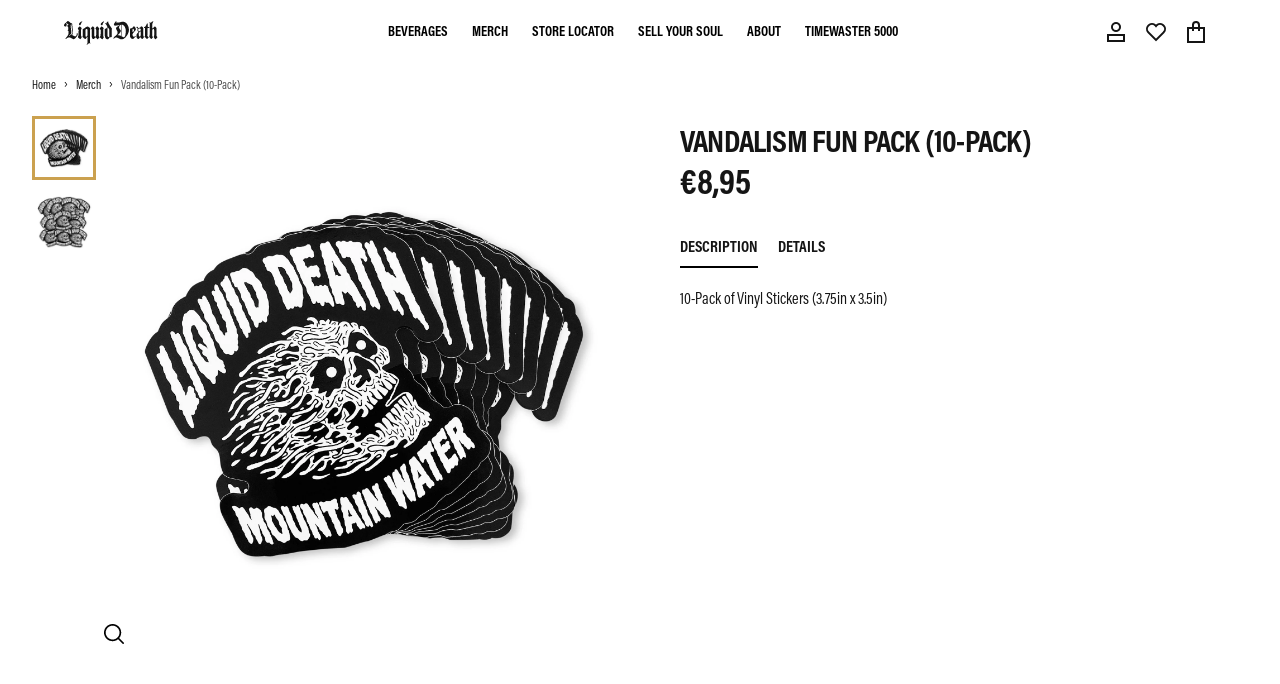

--- FILE ---
content_type: text/javascript; charset=utf-8
request_url: https://liquiddeath.com/en-yt/cart/update.js
body_size: 592
content:
{"token":"hWN84GE2fV1ZAFGt6cNvO2V8?key=db9e119e903def4b2741f9decf51cef4","note":null,"attributes":{"_source":"Rebuy","_attribution":"Smart Cart"},"original_total_price":0,"total_price":0,"total_discount":0,"total_weight":0.0,"item_count":0,"items":[],"requires_shipping":false,"currency":"EUR","items_subtotal_price":0,"cart_level_discount_applications":[],"discount_codes":[],"items_changelog":{"added":[]}}

--- FILE ---
content_type: text/javascript; charset=utf-8
request_url: https://liquiddeath.com/en-yt/products/vandalism-fun-pack.js
body_size: 404
content:
{"id":5118496440451,"title":"Vandalism Fun Pack (10-Pack)","handle":"vandalism-fun-pack","description":"\u003cp\u003e10-Pack of Vinyl Stickers (3.75in x 3.5in)\u003c\/p\u003e","published_at":"2020-08-19T11:55:29-07:00","created_at":"2020-08-17T15:05:45-07:00","vendor":"Liquid Death","type":"Sticker","tags":["Cat_Other-cool-shit","color_black","color_white","countryclub","EVERGREEN","exclude_rebuy","no-swatches","notcriteo","NTWRK_MARKETPLACE","publicly-available","spo-disabled","Type_Merch"],"price":895,"price_min":895,"price_max":895,"available":true,"price_varies":false,"compare_at_price":null,"compare_at_price_min":0,"compare_at_price_max":0,"compare_at_price_varies":false,"variants":[{"id":41488474112209,"title":"Black","option1":"Black","option2":null,"option3":null,"sku":"LD-STICK-38-B-10PK","requires_shipping":true,"taxable":true,"featured_image":null,"available":true,"name":"Vandalism Fun Pack (10-Pack) - Black","public_title":"Black","options":["Black"],"price":895,"weight":28,"compare_at_price":null,"inventory_management":"shopify","barcode":"","quantity_rule":{"min":1,"max":null,"increment":1},"quantity_price_breaks":[],"requires_selling_plan":false,"selling_plan_allocations":[]}],"images":["\/\/cdn.shopify.com\/s\/files\/1\/0079\/4289\/7737\/files\/web-95-VandalismFunPack_Black_FrontHero_2048x2048_0a8b7c64-3ca9-41b9-b70b-ba1b153595cf.jpg?v=1760669309","\/\/cdn.shopify.com\/s\/files\/1\/0079\/4289\/7737\/files\/web-96-VandalismFunPack_Black_FrontGroup_2048x2048_bb1589ee-d329-4122-8071-ce4253df2ad8.jpg?v=1760669309"],"featured_image":"\/\/cdn.shopify.com\/s\/files\/1\/0079\/4289\/7737\/files\/web-95-VandalismFunPack_Black_FrontHero_2048x2048_0a8b7c64-3ca9-41b9-b70b-ba1b153595cf.jpg?v=1760669309","options":[{"name":"Color","position":1,"values":["Black"]}],"url":"\/en-yt\/products\/vandalism-fun-pack","media":[{"alt":"Stack of 'Liquid Death Mountain Water' stickers with a graphic design on a white background","id":25925545033937,"position":1,"preview_image":{"aspect_ratio":1.0,"height":2048,"width":2048,"src":"https:\/\/cdn.shopify.com\/s\/files\/1\/0079\/4289\/7737\/files\/web-95-VandalismFunPack_Black_FrontHero_2048x2048_0a8b7c64-3ca9-41b9-b70b-ba1b153595cf.jpg?v=1760669309"},"aspect_ratio":1.0,"height":2048,"media_type":"image","src":"https:\/\/cdn.shopify.com\/s\/files\/1\/0079\/4289\/7737\/files\/web-95-VandalismFunPack_Black_FrontHero_2048x2048_0a8b7c64-3ca9-41b9-b70b-ba1b153595cf.jpg?v=1760669309","width":2048},{"alt":"Multiple stickers with 'Liquid Death' and 'Mountain Water' text and skull design on a white background.","id":25925545066705,"position":2,"preview_image":{"aspect_ratio":1.0,"height":2048,"width":2048,"src":"https:\/\/cdn.shopify.com\/s\/files\/1\/0079\/4289\/7737\/files\/web-96-VandalismFunPack_Black_FrontGroup_2048x2048_bb1589ee-d329-4122-8071-ce4253df2ad8.jpg?v=1760669309"},"aspect_ratio":1.0,"height":2048,"media_type":"image","src":"https:\/\/cdn.shopify.com\/s\/files\/1\/0079\/4289\/7737\/files\/web-96-VandalismFunPack_Black_FrontGroup_2048x2048_bb1589ee-d329-4122-8071-ce4253df2ad8.jpg?v=1760669309","width":2048}],"requires_selling_plan":false,"selling_plan_groups":[]}